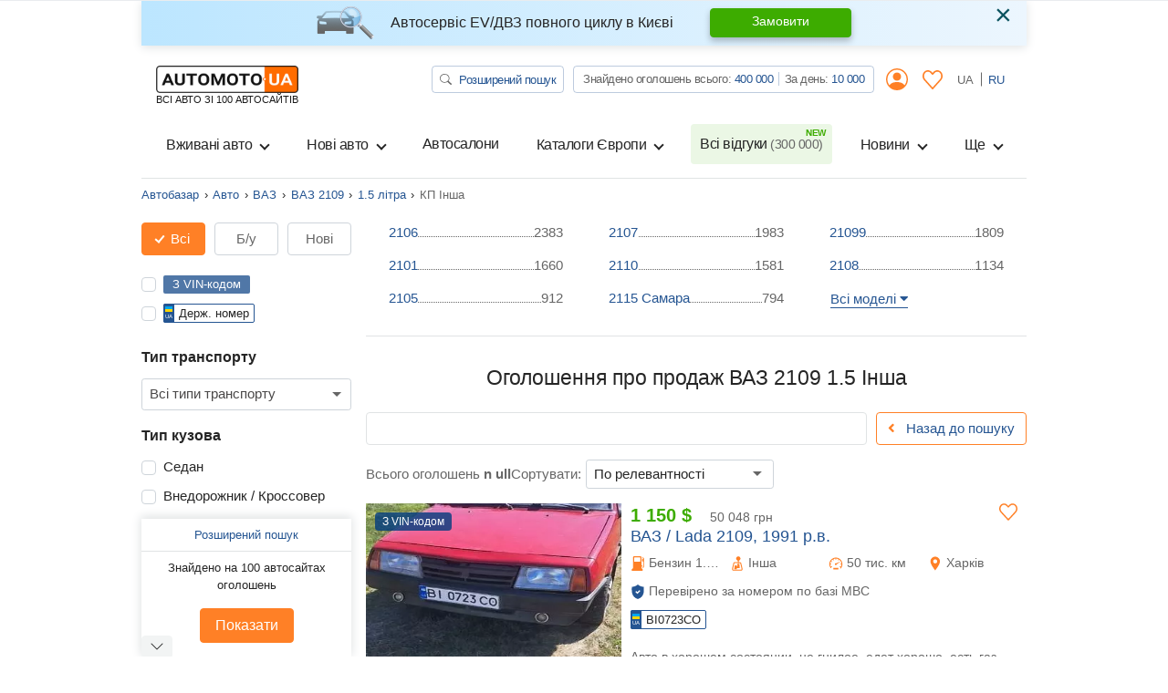

--- FILE ---
content_type: image/svg+xml
request_url: https://automoto.ua/buildApp/src/fonts/pl.svg
body_size: -398
content:
<svg xmlns="http://www.w3.org/2000/svg" id="flag-icon-css-pl" viewBox="0 0 640 480">
  <g fill-rule="evenodd">
    <path fill="#fff" d="M640 480H0V0h640z"/>
    <path fill="#dc143c" d="M640 480H0V240h640z"/>
  </g>
</svg>
